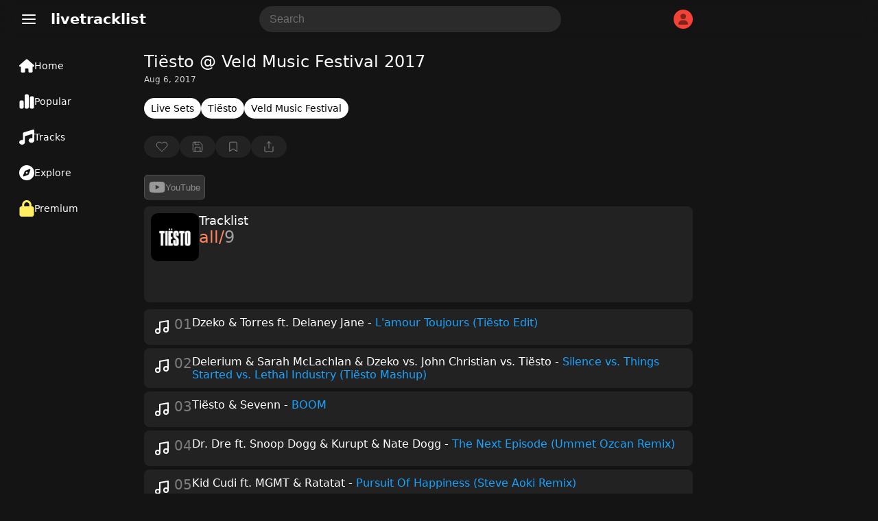

--- FILE ---
content_type: text/html; charset=utf-8
request_url: https://www.google.com/recaptcha/api2/aframe
body_size: 265
content:
<!DOCTYPE HTML><html><head><meta http-equiv="content-type" content="text/html; charset=UTF-8"></head><body><script nonce="91MmOJl65b4GSJy0aWihdg">/** Anti-fraud and anti-abuse applications only. See google.com/recaptcha */ try{var clients={'sodar':'https://pagead2.googlesyndication.com/pagead/sodar?'};window.addEventListener("message",function(a){try{if(a.source===window.parent){var b=JSON.parse(a.data);var c=clients[b['id']];if(c){var d=document.createElement('img');d.src=c+b['params']+'&rc='+(localStorage.getItem("rc::a")?sessionStorage.getItem("rc::b"):"");window.document.body.appendChild(d);sessionStorage.setItem("rc::e",parseInt(sessionStorage.getItem("rc::e")||0)+1);localStorage.setItem("rc::h",'1768853568080');}}}catch(b){}});window.parent.postMessage("_grecaptcha_ready", "*");}catch(b){}</script></body></html>